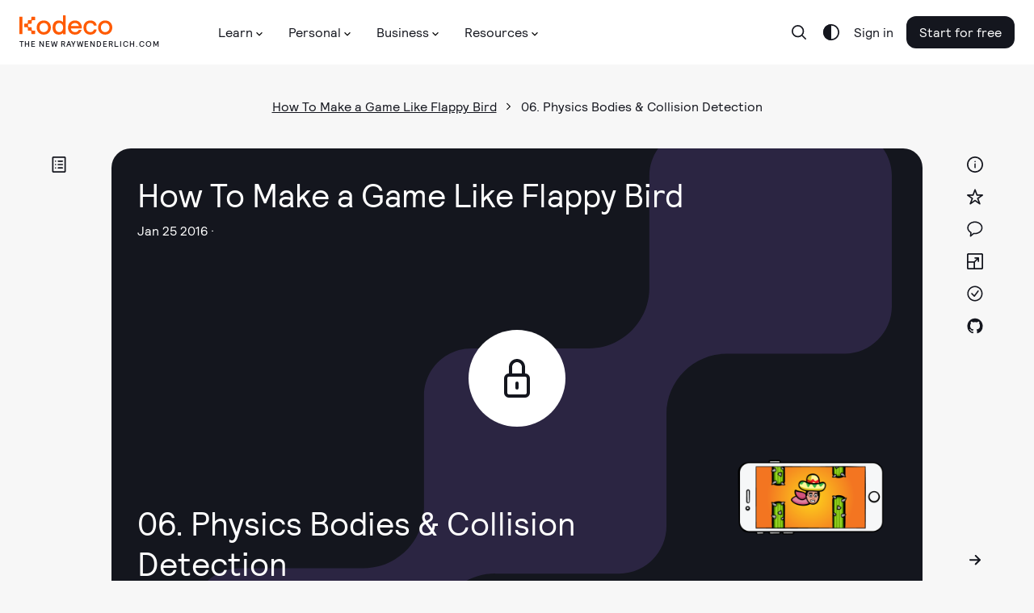

--- FILE ---
content_type: image/svg+xml
request_url: https://assets.carolus.kodeco.com/assets/murakami/backgrounds/advert-hero-right-9edd22d9e7349d744f3c9d8c76058c1bc8ddcb66e2003115b145c934a149d8f1.svg
body_size: 107243
content:
<svg width="309" height="640" viewBox="0 0 309 640" xmlns="http://www.w3.org/2000/svg" xmlns:xlink="http://www.w3.org/1999/xlink">
<rect y="-90" width="320" height="824" fill="url(#pattern0)"/>
<defs>
<pattern id="pattern0" patternContentUnits="objectBoundingBox" width="1" height="1">
<use xlink:href="#image0_24_2118" transform="scale(0.000666667 0.0002589)"/>
</pattern>
<image id="image0_24_2118" width="1500" height="3864" xlink:href="[data-uri]"/>
</defs>
</svg>
